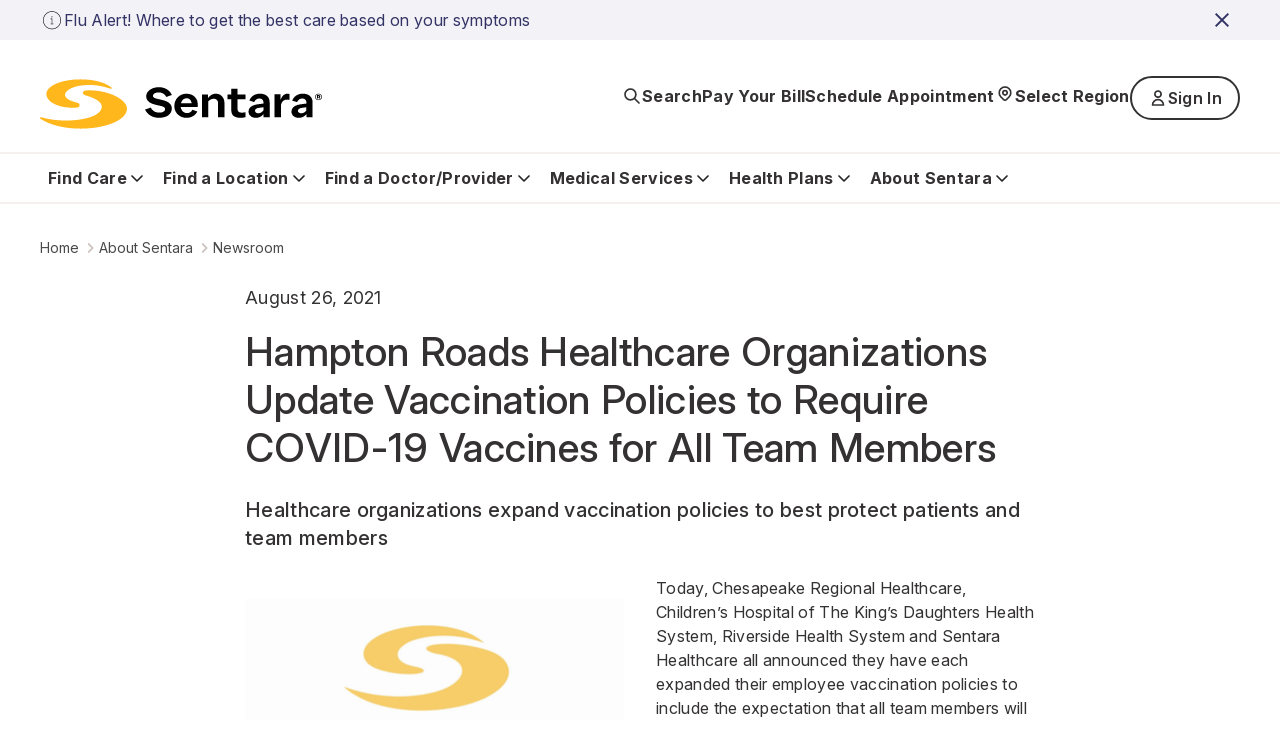

--- FILE ---
content_type: image/svg+xml
request_url: https://shc-p-001.sitecorecontenthub.cloud/api/public/content/d1717e284dc94e70ad576f6a88ecb22d?v=d8b7d468
body_size: -159
content:
<svg width="25" height="24" viewBox="0 0 25 24" fill="none" xmlns="http://www.w3.org/2000/svg">
<path d="M22.8901 0H2.4385C1.45881 0 0.666626 0.773438 0.666626 1.72969V22.2656C0.666626 23.2219 1.45881 24 2.4385 24H22.8901C23.8698 24 24.6666 23.2219 24.6666 22.2703V1.72969C24.6666 0.773438 23.8698 0 22.8901 0ZM7.78694 20.4516H4.22444V8.99531H7.78694V20.4516ZM6.00569 7.43438C4.86194 7.43438 3.9385 6.51094 3.9385 5.37187C3.9385 4.23281 4.86194 3.30937 6.00569 3.30937C7.14475 3.30937 8.06819 4.23281 8.06819 5.37187C8.06819 6.50625 7.14475 7.43438 6.00569 7.43438ZM21.1182 20.4516H17.5604V14.8828C17.5604 13.5562 17.5369 11.8453 15.7088 11.8453C13.8573 11.8453 13.576 13.2937 13.576 14.7891V20.4516H10.0229V8.99531H13.4354V10.5609H13.4823C13.9557 9.66094 15.1182 8.70938 16.8479 8.70938C20.4526 8.70938 21.1182 11.0813 21.1182 14.1656V20.4516Z" fill="#262626"/>
</svg>
